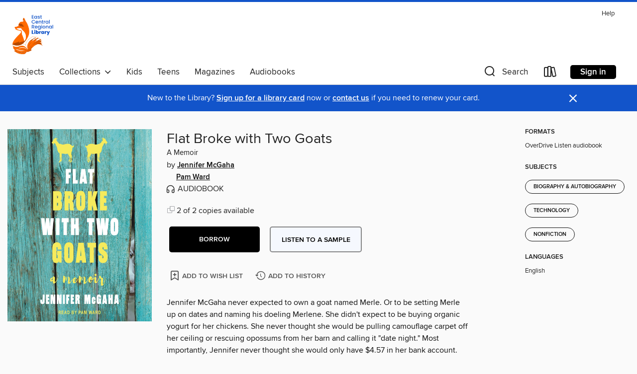

--- FILE ---
content_type: text/css; charset=utf-8
request_url: https://ecrl.overdrive.com/assets/v3/css/45b2cd3100fbdebbdb6e3d5fa7e06ec7/colors.css?primary=%23ff6b00&primaryR=255&primaryG=107&primaryB=0&primaryFontColor=%23000&secondary=%231254ca&secondaryR=18&secondaryG=84&secondaryB=202&secondaryFontColor=%23fff&bannerIsSecondaryColor=false&defaultColor=%23222
body_size: 1589
content:
.primary-color{color:#ff6b00!important}.primary-fill{fill:#ff6b00!important}.primary-background{background-color:#ff6b00}.primary-font{color:#000}.primary-font-highlight-box:before{content:'';position:absolute;display:block;top:0;bottom:0;left:0;right:0;background:#000;opacity:.08}.primary-font-highlight-box:after{content:'';position:absolute;display:block;top:0;bottom:0;left:0;right:0;border:1px dashed #000;opacity:.28}.secondary-font-highlight-box:before{content:'';position:absolute;display:block;top:0;bottom:0;left:0;right:0;background:#fff;opacity:.08}.secondary-font-highlight-box:after{content:'';position:absolute;display:block;top:0;bottom:0;left:0;right:0;border:1px dashed #fff;opacity:.28}.Hero .Hero-banner{background:#ff6b00!important}.Campaign{background:#ff6b00!important}.Campaign-title{color:#000}.Campaign-monochrome-svg{fill:#000}.Campaign-featuredTitle,.Campaign-featuredTitle:hover{color:#000}.Campaign-author,.Campaign-author:hover{color:#000}.Campaign-author:hover,.Campaign-learnMoreLink{color:#000}.Campaign-description{color:#000}.kindle-trouble-container .od-format-button{color:#fff!important}.button.place-a-hold.Button-holdButton{border:2px solid}.button.place-a-hold.Button-holdButton:hover{border:2px solid}.AccountPageMenu-tabListItem{border-color:#ff6b00!important}.primary-color-hover:hover{color:#ff6b00!important}.primary-color-focus:focus{color:#ff6b00!important}.secondary-color{color:#1254ca!important}.secondary-fill{fill:#1254ca!important}.secondary-color-hoverable{color:#1254ca}.secondary-color-hoverable:focus,.secondary-color-hoverable:hover{color:#0e43a1}.secondary-background{background:#1254ca!important;color:#fff!important}.secondary-color-hover:hover{color:#1254ca!important}.secondary-background-hover:hover{background:#1254ca!important}.secondary-color-focus:focus{color:#1254ca!important}.secondary-border-color{border-color:#1254ca!important}.secondary-underline{color:#1254ca!important;text-decoration:underline}.button.outline[disabled],.button.outline[disabled]:focus,.button.outline[disabled]:hover{color:#666!important;border-color:#666;background:0 0}.spinner{border-bottom:4px solid rgba(255,255,255,.2);border-left:4px solid rgba(255,255,255,.2);border-right:4px solid rgba(255,255,255,.2);border-top:4px solid rgba(255,255,255,.8)}.MergedSite .Header,.nav-container{border-top:4px solid #1254ca;background-color:#fff}.notificationDotContainer{background-color:#fff}.BrowseFormats .BrowseFormats-link.is-active:after,.BrowseFormats .BrowseFormats-link:after{background-color:#ff6b00}.icon-account.expanded{color:#1254ca!important}.top-bar-section li:not(.has-form) a:not(.button):not(.close-advantage-tout){color:#222;background-color:#fff}.top-bar-section .open li:not(.has-form) a:not(.button):not(.close-advantage-tout){color:#222;background-color:#fff}.notification-bell-svg{fill:#222;stroke:#222}.top-bar-section ul li{color:#222;background:0 0}.top-bar-section ul li:hover{background:0 0}.top-bar-section ul .open li:not(.has-form) a:not(.button):not(.close-advantage-tout){color:#222;background-color:#fff}.content.f-dropdown div h2,.content.f-dropdown div li h2{color:#ff6b00}.title-details .loan-button-audiobook .accordion .accordion-navigation a.primary:focus{box-shadow:none;color:#fff}.title-details .loan-button-audiobook .accordion .accordion-navigation a.primary:hover{color:#fff}.top-bar.expanded .toggle-topbar.menu-icon{color:#1254ca}nav.top-bar{background-color:#fff}nav.top-bar li.search-icon i.expanded{color:#1254ca}.top-bar.expanded .toggle-topbar.browse a{color:#1254ca}ul#lending-period-options-mobile.f-dropdown li a:after,ul#lending-period-options-mobile.f-dropdown li a:hover,ul#lending-period-options.f-dropdown li a:after,ul#lending-period-options.f-dropdown li a:hover{color:#1254ca}ul.pagination li.current a:focus,ul.pagination li.current a:hover,ul.pagination li.current button:focus,ul.pagination li.current button:hover{background:#ff6b00}.Toaster-toast:not(.is-burnt),.sample-only-banner{background-color:#1254ca;color:#fff}.sample-only-banner__message h1,.sample-only-banner__message h2,.sample-only-banner__message h3,.sample-only-banner__message h4,.sample-only-banner__message h5,.sample-only-banner__message h6{color:#fff}.accordion-navigation .content a li:hover{color:#1254ca}.library-card-sign-up a:hover{color:#ff6b00}span.selected,span.selected:hover{border-color:#1254ca}.collection-link.primary-color-hover:hover span.selected{border-color:#ff6b00}.Autocompletions .Autocompletions-item.is-active{border-left:solid 2px #1254ca!important}[dir=rtl] .Autocompletions .Autocompletions-item.is-active{border-left:inherit!important;border-right:solid 2px #1254ca!important}.media-container.list-view ul li .title-container .title-contents .title-header-bar.available-title a{color:#fff;background:#1254ca}.Nav-searchIcon--desktop.is-selected{border-bottom:2px solid #1254ca}.Nav-collectionsDropLink.open .Nav-collectionsDropArrow{color:#1254ca!important}.MobileNav-roomLibraryName,.Nav-room-logo--desktop{color:#1254ca!important}.DesktopNavLinks .DesktopNavLinks-link{color:#222}.Nav-accountDropArrow{color:#222}.Nav-collectionsDropArrow{color:#222}.Nav-searchIcon--desktop{color:#222}.Nav-bookshelfIcon--desktop{color:#222}.Nav-advancedSearch{color:#222}.Nav-advancedSearch:hover{color:#222}.Nav-advancedSearch:focus{color:#222}.Nav-advancedSearchCaret{color:#222}.getACardPromoHeader p{color:#222}.MobileNav{background-color:#fff;color:#222}.MobileNav-bookshelfIcon{color:#222}.MobileNav-hamburgerIcon{color:#222}.MobileNav-submitSearch{color:#222}.MobileNav-advancedSearch{color:#000;background-color:#fff}.MobileNav-searchInput{background:0 0!important}.Nav .Nav-searchBar{border-bottom:1px solid #ccc}.MobileNav-roomLogo,.Nav-room-sub-logo--desktop{color:#666}a.Nav-backToMainCollection{color:#222}a.Nav-backToMainCollection:hover{color:#222}.Nav-topRightLink:not(:first-child){border-left:1px solid #cdccd1}[dir=rtl] .Nav-topRightLink:not(:first-child){border-left:inherit;border-right:1px solid #cdccd1}.search-bar input{background:#fff!important}.MobileNav-clearSearchIcon,.Nav-clearSearch{background:#555}p.advantage-tout-text{color:#222}p.advantage-tout-text:hover{color:#222}